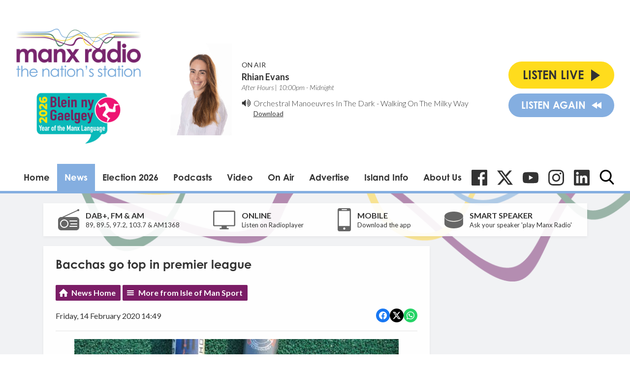

--- FILE ---
content_type: text/html; charset=utf-8
request_url: https://www.google.com/recaptcha/api2/aframe
body_size: 267
content:
<!DOCTYPE HTML><html><head><meta http-equiv="content-type" content="text/html; charset=UTF-8"></head><body><script nonce="lksyAnW-1n0tGZyX9ww25w">/** Anti-fraud and anti-abuse applications only. See google.com/recaptcha */ try{var clients={'sodar':'https://pagead2.googlesyndication.com/pagead/sodar?'};window.addEventListener("message",function(a){try{if(a.source===window.parent){var b=JSON.parse(a.data);var c=clients[b['id']];if(c){var d=document.createElement('img');d.src=c+b['params']+'&rc='+(localStorage.getItem("rc::a")?sessionStorage.getItem("rc::b"):"");window.document.body.appendChild(d);sessionStorage.setItem("rc::e",parseInt(sessionStorage.getItem("rc::e")||0)+1);localStorage.setItem("rc::h",'1769119320536');}}}catch(b){}});window.parent.postMessage("_grecaptcha_ready", "*");}catch(b){}</script></body></html>

--- FILE ---
content_type: application/javascript
request_url: https://ads.aiir.net/pageads?s=147&path_no_tll=%2Fnews%2Fisle-of-man-sport%2Fbacchas-go-top-in-premier-league%2F&pos%5B%5D=5798&pos%5B%5D=5799&pos%5B%5D=5800&pos%5B%5D=5801&pos%5B%5D=to&pos%5B%5D=cs&service_id=78&callback=_jsonp_1769119318221
body_size: -46
content:
_jsonp_1769119318221({"src":"arm64"});